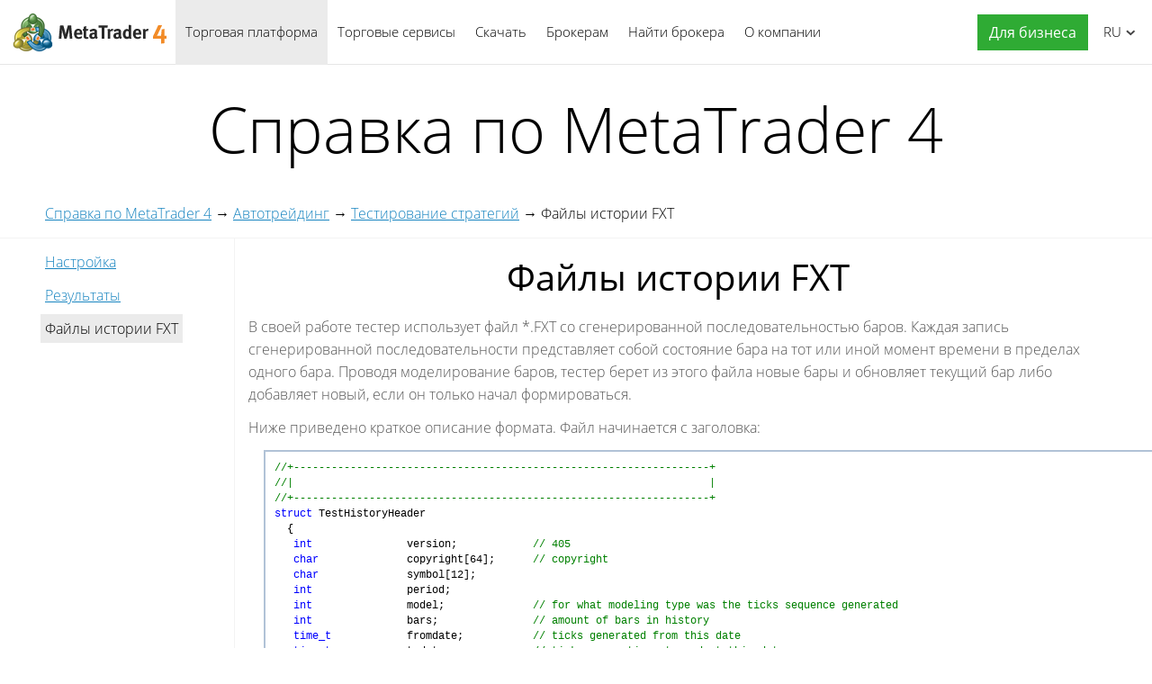

--- FILE ---
content_type: text/html; charset=utf-8
request_url: https://www.metatrader4.com/ru/trading-platform/help/autotrading/tester/tester_fxt
body_size: 7596
content:

<!DOCTYPE html>
<html lang="ru">
<head>
    <meta http-equiv="X-UA-Compatible" content="IE=edge">
    <meta http-equiv="Content-Type" content="text/html; charset=utf-8">
    <title>Файлы истории FXT - Тестирование стратегий - Автотрейдинг - Справка по MetaTrader 4</title>
    <meta name="description" content="В своей работе тестер использует файл *.FXT со сгенерированной последовательностью баров. Каждая запись сгенерированной последовательности... - Справка по MetaTrader 4">
    <meta property="og:url" content="https://www.metatrader4.com/ru/trading-platform/help/autotrading/tester/tester_fxt">
    <meta property="og:title" content="Файлы истории FXT - Тестирование стратегий - Автотрейдинг - Справка по MetaTrader 4">
    <meta property="og:description" content="В своей работе тестер использует файл *.FXT со сгенерированной последовательностью баров. Каждая запись сгенерированной последовательности...">
    <meta property="og:image" content="https://www.metatrader4.com/i/metatrader-4-logo-og.png">
    <meta property="og:type" content="article">
    <meta name="format-detection" content="telephone=no">
    <meta http-equiv="x-dns-prefetch-control" content="on" />
    <link rel="shortcut icon" href="/favicon.ico">
    
    <link rel="apple-touch-icon" href="/i/favicons/apple-touch-icon.png">
    <link rel="apple-touch-icon" href="/i/favicons/apple-touch-icon-precomposed.png">
    <link rel="apple-touch-icon" type="image/png" href="/i/favicons/apple-touch-icon-57x57.png" sizes="57x57">
    <link rel="apple-touch-icon" type="image/png" href="/i/favicons/apple-touch-icon-57x57-precomposed.png" sizes="57x57">
    <link rel="apple-touch-icon" type="image/png" href="/i/favicons/apple-touch-icon-60x60.png" sizes="60x60">
    <link rel="apple-touch-icon" type="image/png" href="/i/favicons/apple-touch-icon-60x60-precomposed.png" sizes="60x60">
    <link rel="apple-touch-icon" type="image/png" href="/i/favicons/apple-touch-icon-72x72.png" sizes="72x72">
    <link rel="apple-touch-icon" type="image/png" href="/i/favicons/apple-touch-icon-72x72-precomposed.png" sizes="72x72">
    <link rel="apple-touch-icon" type="image/png" href="/i/favicons/apple-touch-icon-76x76.png" sizes="76x76">
    <link rel="apple-touch-icon" type="image/png" href="/i/favicons/apple-touch-icon-76x76-precomposed.png" sizes="76x76">
    <link rel="apple-touch-icon" type="image/png" href="/i/favicons/apple-touch-icon-114x114.png" sizes="114x114" >
    <link rel="apple-touch-icon" type="image/png" href="/i/favicons/apple-touch-icon-114x114-precomposed.png" sizes="114x114" >
    <link rel="apple-touch-icon" type="image/png" href="/i/favicons/apple-touch-icon-120x120.png" sizes="120x120">
    <link rel="apple-touch-icon" type="image/png" href="/i/favicons/apple-touch-icon-120x120-precomposed.png" sizes="120x120">
    <link rel="apple-touch-icon" type="image/png" href="/i/favicons/apple-touch-icon-144x144.png" sizes="144x144">
    <link rel="apple-touch-icon" type="image/png" href="/i/favicons/apple-touch-icon-144x144-precomposed.png" sizes="144x144">
    <link rel="apple-touch-icon" type="image/png" href="/i/favicons/apple-touch-icon-152x152.png" sizes="152x152">
    <link rel="apple-touch-icon" type="image/png" href="/i/favicons/apple-touch-icon-152x152-precomposed.png" sizes="152x152">
    <link rel="apple-touch-icon" type="image/png" href="/i/favicons/apple-touch-icon-180x180.png" sizes="180x180">
    <link rel="apple-touch-icon" type="image/png" href="/i/favicons/apple-touch-icon-180x180-precomposed.png" sizes="180x180">
    
    <meta name="msapplication-config" content="none"/>
    <link href="/styles/all.dt137ac4a7675.css" type="text/css" rel="stylesheet" media="all">
    
    <!--[if lte IE 9]>
    <style type="text/css">
        html[lang="ja"] .header .menu>li>a{
            letter-spacing: -1.5px;
        }
    </style>
    <![endif]-->
    
    <link rel="canonical" href="https://www.metatrader4.com/ru/trading-platform/help/autotrading/tester/tester_fxt">
    <link rel="alternate" hreflang="en" href="https://www.metatrader4.com/en/trading-platform/help/autotrading/tester/tester_fxt">
    <link rel="alternate" hreflang="es" href="https://www.metatrader4.com/es/trading-platform/help/autotrading/tester/tester_fxt">
    <link rel="alternate" hreflang="fr" href="https://www.metatrader4.com/fr/trading-platform/help/autotrading/tester/tester_fxt">
    <link rel="alternate" hreflang="ja" href="https://www.metatrader4.com/ja/trading-platform/help/autotrading/tester/tester_fxt">
    <link rel="alternate" hreflang="pt" href="https://www.metatrader4.com/pt/trading-platform/help/autotrading/tester/tester_fxt">
    <link rel="alternate" hreflang="ru" href="https://www.metatrader4.com/ru/trading-platform/help/autotrading/tester/tester_fxt">
    <link rel="alternate" hreflang="zh" href="https://www.metatrader4.com/zh/trading-platform/help/autotrading/tester/tester_fxt">
    
    <script type="text/javascript">
        var mqGlobal = {};
        mqGlobal.AddOnLoad = function(callback) {if (!this._onload) this._onload = [];this._onload[this._onload.length] = callback;};
        mqGlobal.AddOnReady = function (callback) { if (!this._onready) this._onready = []; this._onready[this._onready.length] = callback; };
        //---
        var replaceMt4DownloadLink = "https://download.mql5.com/cdn/web/metaquotes.software.corp/mt4/MetaTrader4.pkg.zip?utm_source=www.metatrader4.com&amp;amp;utm_campaign=download.mt4.macos";
        var replaceMt4DownloadLinkUtmSource = "www.metatrader4.com";
        var replaceMt4DownloadLinkUtmCampaign = "download";
        //---
        
        (function(a,e,f,g,b,c,d){a[b]||(a.FintezaCoreObject=b,a[b]=a[b]||function(){(a[b].q=a[b].q||[]).push(arguments)},a[b].l=1*new Date,c=e.createElement(f),d=e.getElementsByTagName(f)[0],c.async=!0,c.defer=!0,c.src=g,d&&d.parentNode&&d.parentNode.insertBefore(c,d))})
          (window,document,"script","/fz/core.js","fz");
        fz("register","website",{id:"qnlhlnetfifwnnfroedbtvafkmshgcbepu",trackLinks:true});
        
    </script>
    
    <script src="/js/all.dt13811caec15.js" defer="defer" type="text/javascript"></script>
    
  

  


</head>

<body itemscope="itemscope" itemtype="https://schema.org/WebPage">


<div class="cover ">
    

    <div class="header ">
        <a href="/ru" class="logo"><img srcset="/i/metatrader-4-logo_2x.png 2x" src="/i/metatrader-4-logo.png" width="175" height="47" title="MetaTrader 4" alt="MetaTrader 4"></a>

        <ul class="menu" id="menu" itemscope itemtype="https://schema.org/SiteNavigationElement">
        <li class="menu__item menu__item_main">
            <a href="/ru/trading-platform" class='selected' itemprop="url">Торговая платформа</a>
            <ul class="menu__dropdown">
                <li><a href="/ru/trading-platform">MetaTrader 4</a></li>
                <li><a href="/ru/download" itemprop="url">Скачать</a></li>
                <li class="splitted"><a href="/ru/trading-platform/forex" itemprop="url">Форекс</a></li>
                <li><a href="/ru/trading-platform/orders" itemprop="url">Торговля и ордера</a></li>
                <li><a href="/ru/trading-platform/technical-analysis" itemprop="url">Технический анализ</a></li>
                <li><a href="/ru/trading-platform/alerts-news" itemprop="url">Алерты и Новости</a></li>
                <li><a href="/ru/trading-platform/vps" itemprop="url">Виртуальный хостинг (VPS)</a></li>
                <li><a href="/ru/trading-platform/web-trading" itemprop="url">Веб-трейдинг</a></li>

                <li class="menu__item menu__item_sub">
                    <a href="/ru/automated-trading" itemprop="url">Алготрейдинг</a>
                    <ul class="menu__dropdown menu__dropdown_sub">
                        <li><a href="/ru/automated-trading">Советники и индикаторы</a></li>
                        <li><a href="/ru/automated-trading/robots-indicators" itemprop="url">Где взять робота или индикатор</a></li>
                        <li><a href="/ru/automated-trading/mql4-ide" itemprop="url">Среда MQL4 IDE</a></li>
                        <li><a href="/ru/automated-trading/mql4-programming" itemprop="url">Программирование на языке MQL4</a></li>
                        <li><a href="/ru/automated-trading/metaeditor" itemprop="url">Редактор советников MetaEditor</a></li>
                        <li><a href="/ru/automated-trading/strategy-tester" itemprop="url">Тестер торговых стратегий</a></li>
                        <li class="splitted"><a href="https://www.mql4.com/ru" target="_blank">MQL4.community</a></li>
                    </ul>
                </li>

                <li class="menu__item menu__item_sub">
                    <a href="/ru/mobile-trading" itemprop="url">Мобильный трейдинг</a>
                    <ul class="menu__dropdown menu__dropdown_sub">
                        <li><a href="/ru/mobile-trading">Мобильные технологии MetaTrader 4</a></li>
                        <li class="splitted"><a href="/ru/mobile-trading/iphone-ipad" itemprop="url">MetaTrader 4 iPhone/iPad</a></li>
                        <li><a href="/ru/mobile-trading/android" itemprop="url">MetaTrader 4 Android OS</a></li>
                        <li class="splitted"><a href="/ru/download" itemprop="url">Скачать</a></li>
                    </ul>
                </li>

                <li class=""><a href="/ru/trading-platform/open-demo" itemprop="url">Открыть демо-счет</a></li>
                <li class="splitted"><a href="/ru/trading-platform/help" class='selected' itemprop="url">Справка по MetaTrader 4</a></li>
                <li><a href="/ru/releasenotes" itemprop="url">Последние обновления</a></li>
            </ul>
        </li><!--


        --><li class="menu__item menu__item_main">
            <a href="/ru/market" itemprop="url">Торговые сервисы</a>
            <ul class="menu__dropdown">
                <li class="menu__item menu__item_sub">
                    <a href="/ru/market" itemprop="url">Маркет</a>
                    <ul class="menu__dropdown menu__dropdown_sub">
                        <li><a href="/ru/market">MetaTrader Market</a></li>
                        <li><a href="/ru/market/robots-indicators" itemprop="url">Как покупать советников или индикаторы</a></li>
                    </ul>
                </li>

                <li class="menu__item menu__item_sub">
                    <a href="/ru/signals" itemprop="url">Сигналы</a>
                    <ul class="menu__dropdown menu__dropdown_sub">
                        <li><a href="/ru/signals">Форекс сигналы и копирование сделок</a></li>
                        <li><a href="/ru/signals/overview" itemprop="url">Подобрать сигнал</a></li>
                        <li><a href="/ru/signals/subscribe" itemprop="url">Как подписаться на сигнал</a></li>
                        <li><a href="/ru/signals/providers" itemprop="url">Как стать поставщиком</a></li>
                    </ul>
                </li>
            </ul>
        </li><!--

        --><li class="menu__item menu__item_main menu__item menu__item_singled">
               <a href="/ru/download" itemprop="url">Скачать</a>
           </li><!--

        --><li class="menu__item menu__item_main">
            <a href="/ru/brokers" itemprop="url">Брокерам</a>
            <ul  class="menu__dropdown menu__dropdown_right">
                <li><a href="/ru/brokers">MetaTrader 4 для брокеров</a></li>
                <li><a href="/ru/brokers/api" itemprop="url">MetaTrader 4 API</a></li>
                <li><a href="/ru/brokers/integration-plugins-feeds" itemprop="url">Интеграция, плагины и фиды</a></li>
            </ul>
        </li><!--


        --><li class="menu__item menu__item_main menu__item menu__item_singled">
               <a href="/ru/find-broker" itemprop="url" id="menu-item-find-broker">Найти брокера</a>
           </li><!--

        --><li class="menu__item menu__item_main">
            <a href="/ru/company" itemprop="url">О компании</a>
            <ul class="menu__dropdown menu__dropdown_right">
                <li><a href="/ru/company">MetaQuotes Ltd</a></li>
                <li><a href="/ru/company/contacts" itemprop="url">Контакты</a></li>
                <li><a href="https://www.metaquotes.net/ru/legal" target="_blank">Правовая информация</a></li>
            </ul>
        </li>


        <li class="menu__item menu__item_main menu__item_right menu__item_no-borders menu__item_singled">
            <a href="javascript:void(0)" id="chatBotBtn" class="chatbot-button" role="button" data-fz-event="Site Broker Form Header Request"><span class="button__get-trial">Для бизнеса</span></a><script type ="text/javascript">mqGlobal.AddOnReady(function () {chatBot.init('chatBotBtn');});</script>
            
        </li>

        </ul>

        <div class="sidebarToggleButton" id="sidebarToggleButton" onclick="Sidebar.Toggle();"><div></div></div>

        <ul class="langmenu" id="langmenu" onmousedown="LangMenu.Show(event);">
        <li><a href='/en/trading-platform/help/autotrading/tester/tester_fxt'>English <abbr>EN</abbr></a></li><li><a href='/es/trading-platform/help/autotrading/tester/tester_fxt'>Español <abbr>ES</abbr></a></li><li><a href='/fr/trading-platform/help/autotrading/tester/tester_fxt'>Français <abbr>FR</abbr></a></li><li><a href='/ja/trading-platform/help/autotrading/tester/tester_fxt'>日本語 <abbr>JA</abbr></a></li><li><a href='/pt/trading-platform/help/autotrading/tester/tester_fxt'>Português <abbr>PT</abbr></a></li><li class='selected'><a href='/ru/trading-platform/help/autotrading/tester/tester_fxt'>Русский <abbr>RU</abbr></a></li><li><a href='/zh/trading-platform/help/autotrading/tester/tester_fxt'>中文 <abbr>ZH</abbr></a></li>
        </ul>
    </div>

    

    



<div class="line top"></div>

<div class="helpContainer container">

    <div class="topTitle">Справка по MetaTrader&nbsp;4</div>

    <div class="helpBreadCrumbs">
        
  <span><a href="/ru/trading-platform/help" class='boldenPath'>Справка по MetaTrader 4</a></span> &rarr; 
  <span><a href="/ru/trading-platform/help/beginning/autotrading" class='boldenPath'>Автотрейдинг</a></span> &rarr; 
  <span><a href="/ru/trading-platform/help/autotrading/tester" class='boldenPath'>Тестирование стратегий</a></span> &rarr; 
  <span><span class="boldenPath">Файлы истории FXT</span></span>

<script type="application/ld+json">
{"@context": "https://schema.org", "@type": "BreadcrumbList", "itemListElement": 
[
 {"@type": "ListItem", "position": 1, "item": {"@id": "/ru/trading-platform/help", "name": "Справка по MetaTrader 4"}},
 {"@type": "ListItem", "position": 2, "item": {"@id": "/ru/trading-platform/help/beginning/autotrading", "name": "Автотрейдинг"}},
 {"@type": "ListItem", "position": 3, "item": {"@id": "/ru/trading-platform/help/autotrading/tester", "name": "Тестирование стратегий"}},
 {"@type": "ListItem", "position": 4, "item": {"@id": "/ru/trading-platform/help/autotrading/tester/tester_fxt", "name": "Файлы истории FXT"}}
]}
</script>

    </div>

    <div class="helpMenu">
        
<ul class="docsMenu">
  <li><a href="/ru/trading-platform/help/autotrading/tester/tester_parameters">Настройка</a></li>
  <li><a href="/ru/trading-platform/help/autotrading/tester/tester_results">Результаты</a></li>
  <li><span class="boldenPath">Файлы истории FXT</span></li>
</ul>

        <div style="clear: both"></div>
    </div>

    <div class="helpContent" >

        <div>
            <div id="help">
<H1>Файлы истории FXT</H1>
<p class="p_txt"><span class="f_txt">В своей работе тестер использует файл *.FXT со сгенерированной последовательностью баров. Каждая запись сгенерированной последовательности представляет собой состояние бара на тот или иной момент времени в пределах одного бара. Проводя моделирование баров, тестер берет из этого файла новые бары и обновляет текущий бар либо добавляет новый, если он только начал формироваться.</span></p>
<p class="p_txt"><span class="f_txt">Ниже приведено краткое описание формата. Файл начинается с заголовка:</span></p>
<div style="text-align: justify; text-indent: 0; padding: 0 0 0 0; margin: 12px 17px 0 17px;"><table class="table" cellpadding="5" border="1">
<tr class="table">
<td class="table"><p class="p_CodeExample" style="page-break-inside: avoid;"><span class="f_CodeExample" style="color: #008000;">//+------------------------------------------------------------------+</span>
<br><span class="f_CodeExample" style="color: #008000;">//|&nbsp;&nbsp;&nbsp;&nbsp;&nbsp;&nbsp;&nbsp;&nbsp;&nbsp;&nbsp;&nbsp;&nbsp;&nbsp;&nbsp;&nbsp;&nbsp;&nbsp;&nbsp;&nbsp;&nbsp;&nbsp;&nbsp;&nbsp;&nbsp;&nbsp;&nbsp;&nbsp;&nbsp;&nbsp;&nbsp;&nbsp;&nbsp;&nbsp;&nbsp;&nbsp;&nbsp;&nbsp;&nbsp;&nbsp;&nbsp;&nbsp;&nbsp;&nbsp;&nbsp;&nbsp;&nbsp;&nbsp;&nbsp;&nbsp;&nbsp;&nbsp;&nbsp;&nbsp;&nbsp;&nbsp;&nbsp;&nbsp;&nbsp;&nbsp;&nbsp;&nbsp;&nbsp;&nbsp;&nbsp;&nbsp;&nbsp;|</span>
<br><span class="f_CodeExample" style="color: #008000;">//+------------------------------------------------------------------+</span>
<br><span class="f_CodeExample" style="color: #0000ff;">struct</span><span class="f_CodeExample" style="color: #ffffff;">&nbsp;</span><span class="f_CodeExample">TestHistoryHeader</span>
<br><span class="f_CodeExample" style="color: #ffffff;">&nbsp;&nbsp;</span><span class="f_CodeExample">{</span>
<br><span class="f_CodeExample" style="color: #ffffff;">&nbsp;&nbsp;&nbsp;</span><span class="f_CodeExample" style="color: #0000ff;">int</span><span class="f_CodeExample" style="color: #ffffff;">&nbsp;&nbsp;&nbsp;&nbsp;&nbsp;&nbsp;&nbsp;&nbsp;&nbsp;&nbsp;&nbsp;&nbsp;&nbsp;&nbsp;&nbsp;</span><span class="f_CodeExample">version;</span><span class="f_CodeExample" style="color: #ffffff;">&nbsp;&nbsp;&nbsp;&nbsp;&nbsp;&nbsp;&nbsp;&nbsp;&nbsp;&nbsp;&nbsp;&nbsp;</span><span class="f_CodeExample" style="color: #008000;">//&nbsp;405</span>
<br><span class="f_CodeExample" style="color: #ffffff;">&nbsp;&nbsp;&nbsp;</span><span class="f_CodeExample" style="color: #0000ff;">char</span><span class="f_CodeExample" style="color: #ffffff;">&nbsp;&nbsp;&nbsp;&nbsp;&nbsp;&nbsp;&nbsp;&nbsp;&nbsp;&nbsp;&nbsp;&nbsp;&nbsp;&nbsp;</span><span class="f_CodeExample">copyright[64];</span><span class="f_CodeExample" style="color: #ffffff;">&nbsp;&nbsp;&nbsp;&nbsp;&nbsp;&nbsp;</span><span class="f_CodeExample" style="color: #008000;">//&nbsp;copyright</span>
<br><span class="f_CodeExample" style="color: #ffffff;">&nbsp;&nbsp;&nbsp;</span><span class="f_CodeExample" style="color: #0000ff;">char</span><span class="f_CodeExample" style="color: #ffffff;">&nbsp;&nbsp;&nbsp;&nbsp;&nbsp;&nbsp;&nbsp;&nbsp;&nbsp;&nbsp;&nbsp;&nbsp;&nbsp;&nbsp;</span><span class="f_CodeExample">symbol[12];</span>
<br><span class="f_CodeExample" style="color: #ffffff;">&nbsp;&nbsp;&nbsp;</span><span class="f_CodeExample" style="color: #0000ff;">int</span><span class="f_CodeExample" style="color: #ffffff;">&nbsp;&nbsp;&nbsp;&nbsp;&nbsp;&nbsp;&nbsp;&nbsp;&nbsp;&nbsp;&nbsp;&nbsp;&nbsp;&nbsp;&nbsp;</span><span class="f_CodeExample">period;</span>
<br><span class="f_CodeExample" style="color: #ffffff;">&nbsp;&nbsp;&nbsp;</span><span class="f_CodeExample" style="color: #0000ff;">int</span><span class="f_CodeExample" style="color: #ffffff;">&nbsp;&nbsp;&nbsp;&nbsp;&nbsp;&nbsp;&nbsp;&nbsp;&nbsp;&nbsp;&nbsp;&nbsp;&nbsp;&nbsp;&nbsp;</span><span class="f_CodeExample">model;</span><span class="f_CodeExample" style="color: #ffffff;">&nbsp;&nbsp;&nbsp;&nbsp;&nbsp;&nbsp;&nbsp;&nbsp;&nbsp;&nbsp;&nbsp;&nbsp;&nbsp;&nbsp;</span><span class="f_CodeExample" style="color: #008000;">//&nbsp;for&nbsp;what&nbsp;modeling&nbsp;type&nbsp;was&nbsp;the&nbsp;ticks&nbsp;sequence&nbsp;generated</span>
<br><span class="f_CodeExample" style="color: #ffffff;">&nbsp;&nbsp;&nbsp;</span><span class="f_CodeExample" style="color: #0000ff;">int</span><span class="f_CodeExample" style="color: #ffffff;">&nbsp;&nbsp;&nbsp;&nbsp;&nbsp;&nbsp;&nbsp;&nbsp;&nbsp;&nbsp;&nbsp;&nbsp;&nbsp;&nbsp;&nbsp;</span><span class="f_CodeExample">bars;</span><span class="f_CodeExample" style="color: #ffffff;">&nbsp;&nbsp;&nbsp;&nbsp;&nbsp;&nbsp;&nbsp;&nbsp;&nbsp;&nbsp;&nbsp;&nbsp;&nbsp;&nbsp;&nbsp;</span><span class="f_CodeExample" style="color: #008000;">//&nbsp;amount&nbsp;of&nbsp;bars&nbsp;in&nbsp;history</span>
<br><span class="f_CodeExample" style="color: #ffffff;">&nbsp;&nbsp;&nbsp;</span><span class="f_CodeExample" style="color: #0000ff;">time_t</span><span class="f_CodeExample" style="color: #ffffff;">&nbsp;&nbsp;&nbsp;&nbsp;&nbsp;&nbsp;&nbsp;&nbsp;&nbsp;&nbsp;&nbsp;&nbsp;</span><span class="f_CodeExample">fromdate;</span><span class="f_CodeExample" style="color: #ffffff;">&nbsp;&nbsp;&nbsp;&nbsp;&nbsp;&nbsp;&nbsp;&nbsp;&nbsp;&nbsp;&nbsp;</span><span class="f_CodeExample" style="color: #008000;">//&nbsp;ticks&nbsp;generated&nbsp;from&nbsp;this&nbsp;date</span>
<br><span class="f_CodeExample" style="color: #ffffff;">&nbsp;&nbsp;&nbsp;</span><span class="f_CodeExample" style="color: #0000ff;">time_t</span><span class="f_CodeExample" style="color: #ffffff;">&nbsp;&nbsp;&nbsp;&nbsp;&nbsp;&nbsp;&nbsp;&nbsp;&nbsp;&nbsp;&nbsp;&nbsp;</span><span class="f_CodeExample">todate;</span><span class="f_CodeExample" style="color: #ffffff;">&nbsp;&nbsp;&nbsp;&nbsp;&nbsp;&nbsp;&nbsp;&nbsp;&nbsp;&nbsp;&nbsp;&nbsp;&nbsp;</span><span class="f_CodeExample" style="color: #008000;">//&nbsp;ticks&nbsp;generating&nbsp;stopped&nbsp;at&nbsp;this&nbsp;date</span>
<br><span class="f_CodeExample" style="color: #ffffff;">&nbsp;&nbsp;&nbsp;</span><span class="f_CodeExample" style="color: #0000ff;">double</span><span class="f_CodeExample" style="color: #ffffff;">&nbsp;&nbsp;&nbsp;&nbsp;&nbsp;&nbsp;&nbsp;&nbsp;&nbsp;&nbsp;&nbsp;&nbsp;</span><span class="f_CodeExample">modelquality;</span><span class="f_CodeExample" style="color: #ffffff;">&nbsp;&nbsp;&nbsp;&nbsp;&nbsp;&nbsp;&nbsp;</span><span class="f_CodeExample" style="color: #008000;">//&nbsp;modeling&nbsp;quality</span>
<br><span class="f_CodeExample" style="color: #ffffff;">&nbsp;&nbsp;&nbsp;</span><span class="f_CodeExample" style="color: #008000;">//----&nbsp;general&nbsp;parameters</span>
<br><span class="f_CodeExample" style="color: #ffffff;">&nbsp;&nbsp;&nbsp;</span><span class="f_CodeExample" style="color: #0000ff;">char</span><span class="f_CodeExample" style="color: #ffffff;">&nbsp;&nbsp;&nbsp;&nbsp;&nbsp;&nbsp;&nbsp;&nbsp;&nbsp;&nbsp;&nbsp;&nbsp;&nbsp;&nbsp;</span><span class="f_CodeExample">currency[12];</span><span class="f_CodeExample" style="color: #ffffff;">&nbsp;&nbsp;&nbsp;&nbsp;&nbsp;&nbsp;&nbsp;</span><span class="f_CodeExample" style="color: #008000;">//&nbsp;currency&nbsp;base</span>
<br><span class="f_CodeExample" style="color: #ffffff;">&nbsp;&nbsp;&nbsp;</span><span class="f_CodeExample" style="color: #0000ff;">int</span><span class="f_CodeExample" style="color: #ffffff;">&nbsp;&nbsp;&nbsp;&nbsp;&nbsp;&nbsp;&nbsp;&nbsp;&nbsp;&nbsp;&nbsp;&nbsp;&nbsp;&nbsp;&nbsp;</span><span class="f_CodeExample">spread;</span>
<br><span class="f_CodeExample" style="color: #ffffff;">&nbsp;&nbsp;&nbsp;</span><span class="f_CodeExample" style="color: #0000ff;">int</span><span class="f_CodeExample" style="color: #ffffff;">&nbsp;&nbsp;&nbsp;&nbsp;&nbsp;&nbsp;&nbsp;&nbsp;&nbsp;&nbsp;&nbsp;&nbsp;&nbsp;&nbsp;&nbsp;</span><span class="f_CodeExample">digits;</span>
<br><span class="f_CodeExample" style="color: #ffffff;">&nbsp;&nbsp;&nbsp;</span><span class="f_CodeExample" style="color: #0000ff;">double</span><span class="f_CodeExample" style="color: #ffffff;">&nbsp;&nbsp;&nbsp;&nbsp;&nbsp;&nbsp;&nbsp;&nbsp;&nbsp;&nbsp;&nbsp;&nbsp;</span><span class="f_CodeExample">point;</span>
<br><span class="f_CodeExample" style="color: #ffffff;">&nbsp;&nbsp;&nbsp;</span><span class="f_CodeExample" style="color: #0000ff;">int</span><span class="f_CodeExample" style="color: #ffffff;">&nbsp;&nbsp;&nbsp;&nbsp;&nbsp;&nbsp;&nbsp;&nbsp;&nbsp;&nbsp;&nbsp;&nbsp;&nbsp;&nbsp;&nbsp;</span><span class="f_CodeExample">lot_min;</span><span class="f_CodeExample" style="color: #ffffff;">&nbsp;&nbsp;&nbsp;&nbsp;&nbsp;&nbsp;&nbsp;&nbsp;&nbsp;&nbsp;&nbsp;&nbsp;</span><span class="f_CodeExample" style="color: #008000;">//&nbsp;minimum&nbsp;lot&nbsp;size</span>
<br><span class="f_CodeExample" style="color: #ffffff;">&nbsp;&nbsp;&nbsp;</span><span class="f_CodeExample" style="color: #0000ff;">int</span><span class="f_CodeExample" style="color: #ffffff;">&nbsp;&nbsp;&nbsp;&nbsp;&nbsp;&nbsp;&nbsp;&nbsp;&nbsp;&nbsp;&nbsp;&nbsp;&nbsp;&nbsp;&nbsp;</span><span class="f_CodeExample">lot_max;</span><span class="f_CodeExample" style="color: #ffffff;">&nbsp;&nbsp;&nbsp;&nbsp;&nbsp;&nbsp;&nbsp;&nbsp;&nbsp;&nbsp;&nbsp;&nbsp;</span><span class="f_CodeExample" style="color: #008000;">//&nbsp;maximum&nbsp;lot&nbsp;size</span>
<br><span class="f_CodeExample" style="color: #ffffff;">&nbsp;&nbsp;&nbsp;</span><span class="f_CodeExample" style="color: #0000ff;">int</span><span class="f_CodeExample" style="color: #ffffff;">&nbsp;&nbsp;&nbsp;&nbsp;&nbsp;&nbsp;&nbsp;&nbsp;&nbsp;&nbsp;&nbsp;&nbsp;&nbsp;&nbsp;&nbsp;</span><span class="f_CodeExample">lot_step;</span>
<br><span class="f_CodeExample" style="color: #ffffff;">&nbsp;&nbsp;&nbsp;</span><span class="f_CodeExample" style="color: #0000ff;">int</span><span class="f_CodeExample" style="color: #ffffff;">&nbsp;&nbsp;&nbsp;&nbsp;&nbsp;&nbsp;&nbsp;&nbsp;&nbsp;&nbsp;&nbsp;&nbsp;&nbsp;&nbsp;&nbsp;</span><span class="f_CodeExample">stops_level;</span><span class="f_CodeExample" style="color: #ffffff;">&nbsp;&nbsp;&nbsp;&nbsp;&nbsp;&nbsp;&nbsp;&nbsp;</span><span class="f_CodeExample" style="color: #008000;">//&nbsp;stops&nbsp;level&nbsp;value</span>
<br><span class="f_CodeExample" style="color: #ffffff;">&nbsp;&nbsp;&nbsp;</span><span class="f_CodeExample" style="color: #0000ff;">int</span><span class="f_CodeExample" style="color: #ffffff;">&nbsp;&nbsp;&nbsp;&nbsp;&nbsp;&nbsp;&nbsp;&nbsp;&nbsp;&nbsp;&nbsp;&nbsp;&nbsp;&nbsp;&nbsp;</span><span class="f_CodeExample">gtc_pendings;</span><span class="f_CodeExample" style="color: #ffffff;">&nbsp;&nbsp;&nbsp;&nbsp;&nbsp;&nbsp;&nbsp;</span><span class="f_CodeExample" style="color: #008000;">//&nbsp;instruction&nbsp;to&nbsp;close&nbsp;pending&nbsp;orders&nbsp;at&nbsp;the&nbsp;end&nbsp;of&nbsp;day</span>
<br><span class="f_CodeExample" style="color: #ffffff;">&nbsp;&nbsp;&nbsp;</span><span class="f_CodeExample" style="color: #008000;">//----&nbsp;profit&nbsp;calculation&nbsp;parameters</span>
<br><span class="f_CodeExample" style="color: #ffffff;">&nbsp;&nbsp;&nbsp;</span><span class="f_CodeExample" style="color: #0000ff;">double</span><span class="f_CodeExample" style="color: #ffffff;">&nbsp;&nbsp;&nbsp;&nbsp;&nbsp;&nbsp;&nbsp;&nbsp;&nbsp;&nbsp;&nbsp;&nbsp;</span><span class="f_CodeExample">contract_size;</span><span class="f_CodeExample" style="color: #ffffff;">&nbsp;&nbsp;&nbsp;&nbsp;&nbsp;&nbsp;</span><span class="f_CodeExample" style="color: #008000;">//&nbsp;contract&nbsp;size</span>
<br><span class="f_CodeExample" style="color: #ffffff;">&nbsp;&nbsp;&nbsp;</span><span class="f_CodeExample" style="color: #0000ff;">double</span><span class="f_CodeExample" style="color: #ffffff;">&nbsp;&nbsp;&nbsp;&nbsp;&nbsp;&nbsp;&nbsp;&nbsp;&nbsp;&nbsp;&nbsp;&nbsp;</span><span class="f_CodeExample">tick_value;</span><span class="f_CodeExample" style="color: #ffffff;">&nbsp;&nbsp;&nbsp;&nbsp;&nbsp;&nbsp;&nbsp;&nbsp;&nbsp;</span><span class="f_CodeExample" style="color: #008000;">//&nbsp;value&nbsp;of&nbsp;one&nbsp;tick</span>
<br><span class="f_CodeExample" style="color: #ffffff;">&nbsp;&nbsp;&nbsp;</span><span class="f_CodeExample" style="color: #0000ff;">double</span><span class="f_CodeExample" style="color: #ffffff;">&nbsp;&nbsp;&nbsp;&nbsp;&nbsp;&nbsp;&nbsp;&nbsp;&nbsp;&nbsp;&nbsp;&nbsp;</span><span class="f_CodeExample">tick_size;</span><span class="f_CodeExample" style="color: #ffffff;">&nbsp;&nbsp;&nbsp;&nbsp;&nbsp;&nbsp;&nbsp;&nbsp;&nbsp;&nbsp;</span><span class="f_CodeExample" style="color: #008000;">//&nbsp;size&nbsp;of&nbsp;one&nbsp;tick</span>
<br><span class="f_CodeExample" style="color: #ffffff;">&nbsp;&nbsp;&nbsp;</span><span class="f_CodeExample" style="color: #0000ff;">int</span><span class="f_CodeExample" style="color: #ffffff;">&nbsp;&nbsp;&nbsp;&nbsp;&nbsp;&nbsp;&nbsp;&nbsp;&nbsp;&nbsp;&nbsp;&nbsp;&nbsp;&nbsp;&nbsp;</span><span class="f_CodeExample">profit_mode;</span><span class="f_CodeExample" style="color: #ffffff;">&nbsp;&nbsp;&nbsp;&nbsp;&nbsp;&nbsp;&nbsp;&nbsp;</span><span class="f_CodeExample" style="color: #008000;">//&nbsp;profit&nbsp;calculation&nbsp;mode&nbsp;&nbsp;&nbsp;&nbsp;&nbsp;&nbsp;&nbsp;&nbsp;</span>
<br><span class="f_CodeExample" style="color: #ffffff;">&nbsp;&nbsp;&nbsp;</span><span class="f_CodeExample" style="color: #008000;">//----&nbsp;swap&nbsp;calculation</span>
<br><span class="f_CodeExample" style="color: #ffffff;">&nbsp;&nbsp;&nbsp;</span><span class="f_CodeExample" style="color: #0000ff;">int</span><span class="f_CodeExample" style="color: #ffffff;">&nbsp;&nbsp;&nbsp;&nbsp;&nbsp;&nbsp;&nbsp;&nbsp;&nbsp;&nbsp;&nbsp;&nbsp;&nbsp;&nbsp;&nbsp;</span><span class="f_CodeExample">swap_enable;</span><span class="f_CodeExample" style="color: #ffffff;">&nbsp;&nbsp;&nbsp;&nbsp;&nbsp;&nbsp;&nbsp;&nbsp;</span><span class="f_CodeExample" style="color: #008000;">//&nbsp;enable&nbsp;swap</span>
<br><span class="f_CodeExample" style="color: #ffffff;">&nbsp;&nbsp;&nbsp;</span><span class="f_CodeExample" style="color: #0000ff;">int</span><span class="f_CodeExample" style="color: #ffffff;">&nbsp;&nbsp;&nbsp;&nbsp;&nbsp;&nbsp;&nbsp;&nbsp;&nbsp;&nbsp;&nbsp;&nbsp;&nbsp;&nbsp;&nbsp;</span><span class="f_CodeExample">swap_type;</span><span class="f_CodeExample" style="color: #ffffff;">&nbsp;&nbsp;&nbsp;&nbsp;&nbsp;&nbsp;&nbsp;&nbsp;&nbsp;&nbsp;</span><span class="f_CodeExample" style="color: #008000;">//&nbsp;type&nbsp;of&nbsp;swap&nbsp;&nbsp;&nbsp;&nbsp;&nbsp;&nbsp;&nbsp;&nbsp;&nbsp;&nbsp;&nbsp;&nbsp;&nbsp;&nbsp;&nbsp;&nbsp;&nbsp;&nbsp;&nbsp;{&nbsp;SWAP_BY_POINTS,&nbsp;SWAP_BY_DOLLARS,&nbsp;SWAP_BY_INTEREST&nbsp;}</span>
<br><span class="f_CodeExample" style="color: #ffffff;">&nbsp;&nbsp;&nbsp;</span><span class="f_CodeExample" style="color: #0000ff;">double</span><span class="f_CodeExample" style="color: #ffffff;">&nbsp;&nbsp;&nbsp;&nbsp;&nbsp;&nbsp;&nbsp;&nbsp;&nbsp;&nbsp;&nbsp;&nbsp;</span><span class="f_CodeExample">swap_long;</span>
<br><span class="f_CodeExample" style="color: #ffffff;">&nbsp;&nbsp;&nbsp;</span><span class="f_CodeExample" style="color: #0000ff;">double</span><span class="f_CodeExample" style="color: #ffffff;">&nbsp;&nbsp;&nbsp;&nbsp;&nbsp;&nbsp;&nbsp;&nbsp;&nbsp;&nbsp;&nbsp;&nbsp;</span><span class="f_CodeExample">swap_short;</span><span class="f_CodeExample" style="color: #ffffff;">&nbsp;&nbsp;&nbsp;&nbsp;&nbsp;&nbsp;&nbsp;&nbsp;&nbsp;</span><span class="f_CodeExample" style="color: #008000;">//&nbsp;swap&nbsp;overnight&nbsp;value</span>
<br><span class="f_CodeExample" style="color: #ffffff;">&nbsp;&nbsp;&nbsp;</span><span class="f_CodeExample" style="color: #0000ff;">int</span><span class="f_CodeExample" style="color: #ffffff;">&nbsp;&nbsp;&nbsp;&nbsp;&nbsp;&nbsp;&nbsp;&nbsp;&nbsp;&nbsp;&nbsp;&nbsp;&nbsp;&nbsp;&nbsp;</span><span class="f_CodeExample">swap_rollover3days;</span><span class="f_CodeExample" style="color: #ffffff;">&nbsp;</span><span class="f_CodeExample" style="color: #008000;">//&nbsp;three-days&nbsp;swap&nbsp;rollover</span>
<br><span class="f_CodeExample" style="color: #ffffff;">&nbsp;&nbsp;&nbsp;</span><span class="f_CodeExample" style="color: #008000;">//----&nbsp;margin&nbsp;calculation</span>
<br><span class="f_CodeExample" style="color: #ffffff;">&nbsp;&nbsp;&nbsp;</span><span class="f_CodeExample" style="color: #0000ff;">int</span><span class="f_CodeExample" style="color: #ffffff;">&nbsp;&nbsp;&nbsp;&nbsp;&nbsp;&nbsp;&nbsp;&nbsp;&nbsp;&nbsp;&nbsp;&nbsp;&nbsp;&nbsp;&nbsp;</span><span class="f_CodeExample">leverage;</span><span class="f_CodeExample" style="color: #ffffff;">&nbsp;&nbsp;&nbsp;&nbsp;&nbsp;&nbsp;&nbsp;&nbsp;&nbsp;&nbsp;&nbsp;</span><span class="f_CodeExample" style="color: #008000;">//&nbsp;leverage</span>
<br><span class="f_CodeExample" style="color: #ffffff;">&nbsp;&nbsp;&nbsp;</span><span class="f_CodeExample" style="color: #0000ff;">int</span><span class="f_CodeExample" style="color: #ffffff;">&nbsp;&nbsp;&nbsp;&nbsp;&nbsp;&nbsp;&nbsp;&nbsp;&nbsp;&nbsp;&nbsp;&nbsp;&nbsp;&nbsp;&nbsp;</span><span class="f_CodeExample">free_margin_mode;</span><span class="f_CodeExample" style="color: #ffffff;">&nbsp;&nbsp;&nbsp;</span><span class="f_CodeExample" style="color: #008000;">//&nbsp;free&nbsp;margin&nbsp;calculation&nbsp;mode&nbsp;&nbsp;&nbsp;{&nbsp;MARGIN_DONT_USE,&nbsp;MARGIN_USE_ALL,&nbsp;MARGIN_USE_PROFIT,&nbsp;MARGIN_USE_LOSS&nbsp;}</span>
<br><span class="f_CodeExample" style="color: #ffffff;">&nbsp;&nbsp;&nbsp;</span><span class="f_CodeExample" style="color: #0000ff;">int</span><span class="f_CodeExample" style="color: #ffffff;">&nbsp;&nbsp;&nbsp;&nbsp;&nbsp;&nbsp;&nbsp;&nbsp;&nbsp;&nbsp;&nbsp;&nbsp;&nbsp;&nbsp;&nbsp;</span><span class="f_CodeExample">margin_mode;</span><span class="f_CodeExample" style="color: #ffffff;">&nbsp;&nbsp;&nbsp;&nbsp;&nbsp;&nbsp;&nbsp;&nbsp;</span><span class="f_CodeExample" style="color: #008000;">//&nbsp;margin&nbsp;calculation&nbsp;mode&nbsp;&nbsp;&nbsp;&nbsp;&nbsp;&nbsp;&nbsp;&nbsp;</span>
<br><span class="f_CodeExample" style="color: #ffffff;">&nbsp;&nbsp;&nbsp;</span><span class="f_CodeExample" style="color: #0000ff;">int</span><span class="f_CodeExample" style="color: #ffffff;">&nbsp;&nbsp;&nbsp;&nbsp;&nbsp;&nbsp;&nbsp;&nbsp;&nbsp;&nbsp;&nbsp;&nbsp;&nbsp;&nbsp;&nbsp;</span><span class="f_CodeExample">margin_stopout;</span><span class="f_CodeExample" style="color: #ffffff;">&nbsp;&nbsp;&nbsp;&nbsp;&nbsp;</span><span class="f_CodeExample" style="color: #008000;">//&nbsp;margin&nbsp;stopout&nbsp;level</span>
<br><span class="f_CodeExample" style="color: #ffffff;">&nbsp;&nbsp;&nbsp;</span><span class="f_CodeExample" style="color: #0000ff;">int</span><span class="f_CodeExample" style="color: #ffffff;">&nbsp;&nbsp;&nbsp;&nbsp;&nbsp;&nbsp;&nbsp;&nbsp;&nbsp;&nbsp;&nbsp;&nbsp;&nbsp;&nbsp;&nbsp;</span><span class="f_CodeExample">margin_stopout_mode;</span><span class="f_CodeExample" style="color: #008000;">//&nbsp;stop&nbsp;out&nbsp;check&nbsp;mode&nbsp;&nbsp;&nbsp;&nbsp;&nbsp;&nbsp;&nbsp;&nbsp;&nbsp;&nbsp;&nbsp;&nbsp;{&nbsp;MARGIN_TYPE_PERCENT,&nbsp;MARGIN_TYPE_CURRENCY&nbsp;}</span>
<br><span class="f_CodeExample" style="color: #ffffff;">&nbsp;&nbsp;&nbsp;</span><span class="f_CodeExample" style="color: #0000ff;">double</span><span class="f_CodeExample" style="color: #ffffff;">&nbsp;&nbsp;&nbsp;&nbsp;&nbsp;&nbsp;&nbsp;&nbsp;&nbsp;&nbsp;&nbsp;&nbsp;</span><span class="f_CodeExample">margin_initial;</span><span class="f_CodeExample" style="color: #ffffff;">&nbsp;&nbsp;&nbsp;&nbsp;&nbsp;</span><span class="f_CodeExample" style="color: #008000;">//&nbsp;margin&nbsp;requirements</span>
<br><span class="f_CodeExample" style="color: #ffffff;">&nbsp;&nbsp;&nbsp;</span><span class="f_CodeExample" style="color: #0000ff;">double</span><span class="f_CodeExample" style="color: #ffffff;">&nbsp;&nbsp;&nbsp;&nbsp;&nbsp;&nbsp;&nbsp;&nbsp;&nbsp;&nbsp;&nbsp;&nbsp;</span><span class="f_CodeExample">margin_maintenance;</span><span class="f_CodeExample" style="color: #ffffff;">&nbsp;</span><span class="f_CodeExample" style="color: #008000;">//&nbsp;margin&nbsp;maintenance&nbsp;requirements</span>
<br><span class="f_CodeExample" style="color: #ffffff;">&nbsp;&nbsp;&nbsp;</span><span class="f_CodeExample" style="color: #0000ff;">double</span><span class="f_CodeExample" style="color: #ffffff;">&nbsp;&nbsp;&nbsp;&nbsp;&nbsp;&nbsp;&nbsp;&nbsp;&nbsp;&nbsp;&nbsp;&nbsp;</span><span class="f_CodeExample">margin_hedged;</span><span class="f_CodeExample" style="color: #ffffff;">&nbsp;&nbsp;&nbsp;&nbsp;&nbsp;&nbsp;</span><span class="f_CodeExample" style="color: #008000;">//&nbsp;margin&nbsp;requirements&nbsp;for&nbsp;hedged&nbsp;positions</span>
<br><span class="f_CodeExample" style="color: #ffffff;">&nbsp;&nbsp;&nbsp;</span><span class="f_CodeExample" style="color: #0000ff;">double</span><span class="f_CodeExample" style="color: #ffffff;">&nbsp;&nbsp;&nbsp;&nbsp;&nbsp;&nbsp;&nbsp;&nbsp;&nbsp;&nbsp;&nbsp;&nbsp;</span><span class="f_CodeExample">margin_divider;</span><span class="f_CodeExample" style="color: #ffffff;">&nbsp;&nbsp;&nbsp;&nbsp;&nbsp;</span><span class="f_CodeExample" style="color: #008000;">//&nbsp;margin&nbsp;divider</span>
<br><span class="f_CodeExample" style="color: #ffffff;">&nbsp;&nbsp;&nbsp;</span><span class="f_CodeExample" style="color: #0000ff;">char</span><span class="f_CodeExample" style="color: #ffffff;">&nbsp;&nbsp;&nbsp;&nbsp;&nbsp;&nbsp;&nbsp;&nbsp;&nbsp;&nbsp;&nbsp;&nbsp;&nbsp;&nbsp;</span><span class="f_CodeExample">margin_currency[12];</span><span class="f_CodeExample" style="color: #008000;">//&nbsp;margin&nbsp;currency</span>
<br><span class="f_CodeExample" style="color: #ffffff;">&nbsp;&nbsp;&nbsp;</span><span class="f_CodeExample" style="color: #008000;">//----&nbsp;commission&nbsp;calculation</span>
<br><span class="f_CodeExample" style="color: #ffffff;">&nbsp;&nbsp;&nbsp;</span><span class="f_CodeExample" style="color: #0000ff;">double</span><span class="f_CodeExample" style="color: #ffffff;">&nbsp;&nbsp;&nbsp;&nbsp;&nbsp;&nbsp;&nbsp;&nbsp;&nbsp;&nbsp;&nbsp;&nbsp;</span><span class="f_CodeExample">comm_base;</span><span class="f_CodeExample" style="color: #ffffff;">&nbsp;&nbsp;&nbsp;&nbsp;&nbsp;&nbsp;&nbsp;&nbsp;&nbsp;&nbsp;</span><span class="f_CodeExample" style="color: #008000;">//&nbsp;basic&nbsp;commission</span>
<br><span class="f_CodeExample" style="color: #ffffff;">&nbsp;&nbsp;&nbsp;</span><span class="f_CodeExample" style="color: #0000ff;">int</span><span class="f_CodeExample" style="color: #ffffff;">&nbsp;&nbsp;&nbsp;&nbsp;&nbsp;&nbsp;&nbsp;&nbsp;&nbsp;&nbsp;&nbsp;&nbsp;&nbsp;&nbsp;&nbsp;</span><span class="f_CodeExample">comm_type;</span><span class="f_CodeExample" style="color: #ffffff;">&nbsp;&nbsp;&nbsp;&nbsp;&nbsp;&nbsp;&nbsp;&nbsp;&nbsp;&nbsp;</span><span class="f_CodeExample" style="color: #008000;">//&nbsp;basic&nbsp;commission&nbsp;type&nbsp;&nbsp;&nbsp;&nbsp;&nbsp;&nbsp;&nbsp;&nbsp;&nbsp;&nbsp;{&nbsp;COMM_TYPE_MONEY,&nbsp;COMM_TYPE_PIPS,&nbsp;COMM_TYPE_PERCENT&nbsp;}</span>
<br><span class="f_CodeExample" style="color: #ffffff;">&nbsp;&nbsp;&nbsp;</span><span class="f_CodeExample" style="color: #0000ff;">int</span><span class="f_CodeExample" style="color: #ffffff;">&nbsp;&nbsp;&nbsp;&nbsp;&nbsp;&nbsp;&nbsp;&nbsp;&nbsp;&nbsp;&nbsp;&nbsp;&nbsp;&nbsp;&nbsp;</span><span class="f_CodeExample">comm_lots;</span><span class="f_CodeExample" style="color: #ffffff;">&nbsp;&nbsp;&nbsp;&nbsp;&nbsp;&nbsp;&nbsp;&nbsp;&nbsp;&nbsp;</span><span class="f_CodeExample" style="color: #008000;">//&nbsp;commission&nbsp;per&nbsp;lot&nbsp;or&nbsp;per&nbsp;deal&nbsp;{&nbsp;COMMISSION_PER_LOT,&nbsp;COMMISSION_PER_DEAL&nbsp;}</span>
<br><span class="f_CodeExample" style="color: #ffffff;">&nbsp;&nbsp;&nbsp;</span><span class="f_CodeExample" style="color: #008000;">//----&nbsp;for&nbsp;internal&nbsp;use</span>
<br><span class="f_CodeExample" style="color: #ffffff;">&nbsp;&nbsp;&nbsp;</span><span class="f_CodeExample" style="color: #0000ff;">int</span><span class="f_CodeExample" style="color: #ffffff;">&nbsp;&nbsp;&nbsp;&nbsp;&nbsp;&nbsp;&nbsp;&nbsp;&nbsp;&nbsp;&nbsp;&nbsp;&nbsp;&nbsp;&nbsp;</span><span class="f_CodeExample">from_bar;</span><span class="f_CodeExample" style="color: #ffffff;">&nbsp;&nbsp;&nbsp;&nbsp;&nbsp;&nbsp;&nbsp;&nbsp;&nbsp;&nbsp;&nbsp;</span><span class="f_CodeExample" style="color: #008000;">//&nbsp;fromdate&nbsp;bar&nbsp;number</span>
<br><span class="f_CodeExample" style="color: #ffffff;">&nbsp;&nbsp;&nbsp;</span><span class="f_CodeExample" style="color: #0000ff;">int</span><span class="f_CodeExample" style="color: #ffffff;">&nbsp;&nbsp;&nbsp;&nbsp;&nbsp;&nbsp;&nbsp;&nbsp;&nbsp;&nbsp;&nbsp;&nbsp;&nbsp;&nbsp;&nbsp;</span><span class="f_CodeExample">to_bar;</span><span class="f_CodeExample" style="color: #ffffff;">&nbsp;&nbsp;&nbsp;&nbsp;&nbsp;&nbsp;&nbsp;&nbsp;&nbsp;&nbsp;&nbsp;&nbsp;&nbsp;</span><span class="f_CodeExample" style="color: #008000;">//&nbsp;todate&nbsp;bar&nbsp;number</span>
<br><span class="f_CodeExample" style="color: #ffffff;">&nbsp;&nbsp;&nbsp;</span><span class="f_CodeExample" style="color: #0000ff;">int</span><span class="f_CodeExample" style="color: #ffffff;">&nbsp;&nbsp;&nbsp;&nbsp;&nbsp;&nbsp;&nbsp;&nbsp;&nbsp;&nbsp;&nbsp;&nbsp;&nbsp;&nbsp;&nbsp;</span><span class="f_CodeExample">start_period[6];</span><span class="f_CodeExample" style="color: #ffffff;">&nbsp;&nbsp;&nbsp;&nbsp;</span><span class="f_CodeExample" style="color: #008000;">//&nbsp;number&nbsp;of&nbsp;bar&nbsp;at&nbsp;which&nbsp;the&nbsp;smaller&nbsp;period&nbsp;modeling&nbsp;started</span>
<br><span class="f_CodeExample" style="color: #ffffff;">&nbsp;&nbsp;&nbsp;</span><span class="f_CodeExample" style="color: #0000ff;">int</span><span class="f_CodeExample" style="color: #ffffff;">&nbsp;&nbsp;&nbsp;&nbsp;&nbsp;&nbsp;&nbsp;&nbsp;&nbsp;&nbsp;&nbsp;&nbsp;&nbsp;&nbsp;&nbsp;</span><span class="f_CodeExample">set_from;</span><span class="f_CodeExample" style="color: #ffffff;">&nbsp;&nbsp;&nbsp;&nbsp;&nbsp;&nbsp;&nbsp;&nbsp;&nbsp;&nbsp;&nbsp;</span><span class="f_CodeExample" style="color: #008000;">//&nbsp;begin&nbsp;date&nbsp;from&nbsp;tester&nbsp;settings</span>
<br><span class="f_CodeExample" style="color: #ffffff;">&nbsp;&nbsp;&nbsp;</span><span class="f_CodeExample" style="color: #0000ff;">int</span><span class="f_CodeExample" style="color: #ffffff;">&nbsp;&nbsp;&nbsp;&nbsp;&nbsp;&nbsp;&nbsp;&nbsp;&nbsp;&nbsp;&nbsp;&nbsp;&nbsp;&nbsp;&nbsp;</span><span class="f_CodeExample">set_to;</span><span class="f_CodeExample" style="color: #ffffff;">&nbsp;&nbsp;&nbsp;&nbsp;&nbsp;&nbsp;&nbsp;&nbsp;&nbsp;&nbsp;&nbsp;&nbsp;&nbsp;</span><span class="f_CodeExample" style="color: #008000;">//&nbsp;end&nbsp;date&nbsp;from&nbsp;tester&nbsp;settings</span>
<br><span class="f_CodeExample" style="color: #ffffff;">&nbsp;&nbsp;&nbsp;</span><span class="f_CodeExample" style="color: #008000;">//----</span>
<br><span class="f_CodeExample" style="color: #ffffff;">&nbsp;&nbsp;&nbsp;</span><span class="f_CodeExample" style="color: #0000ff;">int</span><span class="f_CodeExample" style="color: #ffffff;">&nbsp;&nbsp;&nbsp;&nbsp;&nbsp;&nbsp;&nbsp;&nbsp;&nbsp;&nbsp;&nbsp;&nbsp;&nbsp;&nbsp;&nbsp;</span><span class="f_CodeExample">freeze_level;</span><span class="f_CodeExample" style="color: #ffffff;">&nbsp;&nbsp;&nbsp;&nbsp;&nbsp;&nbsp;&nbsp;</span><span class="f_CodeExample" style="color: #008000;">//&nbsp;order's&nbsp;freeze&nbsp;level&nbsp;in&nbsp;points</span>
<br><span class="f_CodeExample" style="color: #ffffff;">&nbsp;&nbsp;&nbsp;</span><span class="f_CodeExample" style="color: #0000ff;">int</span><span class="f_CodeExample" style="color: #ffffff;">&nbsp;&nbsp;&nbsp;&nbsp;&nbsp;&nbsp;&nbsp;&nbsp;&nbsp;&nbsp;&nbsp;&nbsp;&nbsp;&nbsp;&nbsp;</span><span class="f_CodeExample">generating_errors;</span><span class="f_CodeExample" style="color: #ffffff;">&nbsp;&nbsp;</span>
<br><span class="f_CodeExample" style="color: #ffffff;">&nbsp;&nbsp;&nbsp;</span><span class="f_CodeExample" style="color: #008000;">//----</span>
<br><span class="f_CodeExample" style="color: #ffffff;">&nbsp;&nbsp;&nbsp;</span><span class="f_CodeExample" style="color: #0000ff;">int</span><span class="f_CodeExample" style="color: #ffffff;">&nbsp;&nbsp;&nbsp;&nbsp;&nbsp;&nbsp;&nbsp;&nbsp;&nbsp;&nbsp;&nbsp;&nbsp;&nbsp;&nbsp;&nbsp;</span><span class="f_CodeExample">reserved[60];</span>
<br><span class="f_CodeExample" style="color: #ffffff;">&nbsp;&nbsp;</span><span class="f_CodeExample">};</span></p>
</td>
</tr>
</table>
</div>
<p class="p_txt"><span class="f_txt">После этого идет массив сгенерированных баров:</span></p>
<div style="text-align: justify; text-indent: 0; padding: 0 0 0 0; margin: 12px 17px 0 17px;"><table class="table" cellpadding="5" border="1">
<tr class="table">
<td class="table"><p class="p_CodeExample" style="page-break-inside: avoid;"><span class="f_CodeExample" style="color: #0000ff;">#pragma&nbsp;pack(push,1)</span>
<br><span class="f_CodeExample" style="color: #0000ff;">struct</span><span class="f_CodeExample" style="color: #ffffff;">&nbsp;</span><span class="f_CodeExample">TestHistory</span>
<br><span class="f_CodeExample" style="color: #ffffff;">&nbsp;&nbsp;</span><span class="f_CodeExample">{</span>
<br><span class="f_CodeExample" style="color: #ffffff;">&nbsp;&nbsp;&nbsp;</span><span class="f_CodeExample" style="color: #0000ff;">time_t</span><span class="f_CodeExample" style="color: #ffffff;">&nbsp;&nbsp;&nbsp;&nbsp;&nbsp;&nbsp;&nbsp;&nbsp;&nbsp;&nbsp;&nbsp;&nbsp;</span><span class="f_CodeExample">otm;</span><span class="f_CodeExample" style="color: #ffffff;">&nbsp;&nbsp;&nbsp;&nbsp;&nbsp;&nbsp;&nbsp;&nbsp;&nbsp;&nbsp;&nbsp;&nbsp;&nbsp;&nbsp;&nbsp;&nbsp;</span><span class="f_CodeExample" style="color: #008000;">//&nbsp;время&nbsp;бара</span>
<br><span class="f_CodeExample" style="color: #ffffff;">&nbsp;&nbsp;&nbsp;</span><span class="f_CodeExample" style="color: #0000ff;">double</span><span class="f_CodeExample" style="color: #ffffff;">&nbsp;&nbsp;&nbsp;&nbsp;&nbsp;&nbsp;&nbsp;&nbsp;&nbsp;&nbsp;&nbsp;&nbsp;</span><span class="f_CodeExample">open;</span><span class="f_CodeExample" style="color: #ffffff;">&nbsp;&nbsp;&nbsp;&nbsp;&nbsp;&nbsp;&nbsp;&nbsp;&nbsp;&nbsp;&nbsp;&nbsp;&nbsp;&nbsp;&nbsp;</span><span class="f_CodeExample" style="color: #008000;">//&nbsp;значения&nbsp;OHLCV</span>
<br><span class="f_CodeExample" style="color: #ffffff;">&nbsp;&nbsp;&nbsp;</span><span class="f_CodeExample" style="color: #0000ff;">double</span><span class="f_CodeExample" style="color: #ffffff;">&nbsp;&nbsp;&nbsp;&nbsp;&nbsp;&nbsp;&nbsp;&nbsp;&nbsp;&nbsp;&nbsp;&nbsp;</span><span class="f_CodeExample">low;</span>
<br><span class="f_CodeExample" style="color: #ffffff;">&nbsp;&nbsp;&nbsp;</span><span class="f_CodeExample" style="color: #0000ff;">double</span><span class="f_CodeExample" style="color: #ffffff;">&nbsp;&nbsp;&nbsp;&nbsp;&nbsp;&nbsp;&nbsp;&nbsp;&nbsp;&nbsp;&nbsp;&nbsp;</span><span class="f_CodeExample">high;</span>
<br><span class="f_CodeExample" style="color: #ffffff;">&nbsp;&nbsp;&nbsp;</span><span class="f_CodeExample" style="color: #0000ff;">double</span><span class="f_CodeExample" style="color: #ffffff;">&nbsp;&nbsp;&nbsp;&nbsp;&nbsp;&nbsp;&nbsp;&nbsp;&nbsp;&nbsp;&nbsp;&nbsp;</span><span class="f_CodeExample">close;</span>
<br><span class="f_CodeExample" style="color: #ffffff;">&nbsp;&nbsp;&nbsp;</span><span class="f_CodeExample" style="color: #0000ff;">double</span><span class="f_CodeExample" style="color: #ffffff;">&nbsp;&nbsp;&nbsp;&nbsp;&nbsp;&nbsp;&nbsp;&nbsp;&nbsp;&nbsp;&nbsp;&nbsp;</span><span class="f_CodeExample">volume;</span>
<br><span class="f_CodeExample" style="color: #ffffff;">&nbsp;&nbsp;&nbsp;</span><span class="f_CodeExample" style="color: #0000ff;">time_t</span><span class="f_CodeExample" style="color: #ffffff;">&nbsp;&nbsp;&nbsp;&nbsp;&nbsp;&nbsp;&nbsp;&nbsp;&nbsp;&nbsp;&nbsp;&nbsp;</span><span class="f_CodeExample">ctm;</span><span class="f_CodeExample" style="color: #ffffff;">&nbsp;&nbsp;&nbsp;&nbsp;&nbsp;&nbsp;&nbsp;&nbsp;&nbsp;&nbsp;&nbsp;&nbsp;&nbsp;&nbsp;&nbsp;&nbsp;</span><span class="f_CodeExample" style="color: #008000;">//&nbsp;текущее&nbsp;рабочее&nbsp;время&nbsp;внутри&nbsp;бара</span>
<br><span class="f_CodeExample" style="color: #ffffff;">&nbsp;&nbsp;&nbsp;</span><span class="f_CodeExample" style="color: #0000ff;">int</span><span class="f_CodeExample" style="color: #ffffff;">&nbsp;&nbsp;&nbsp;&nbsp;&nbsp;&nbsp;&nbsp;&nbsp;&nbsp;&nbsp;&nbsp;&nbsp;&nbsp;&nbsp;&nbsp;</span><span class="f_CodeExample">flag;</span><span class="f_CodeExample" style="color: #ffffff;">&nbsp;&nbsp;&nbsp;&nbsp;&nbsp;&nbsp;&nbsp;&nbsp;&nbsp;&nbsp;&nbsp;&nbsp;&nbsp;&nbsp;&nbsp;</span><span class="f_CodeExample" style="color: #008000;">//&nbsp;флаг&nbsp;запуска&nbsp;эксперта&nbsp;(0-бар&nbsp;модифицируем,&nbsp;а&nbsp;эксперта&nbsp;не&nbsp;запускаем)</span>
<br><span class="f_CodeExample" style="color: #ffffff;">&nbsp;&nbsp;</span><span class="f_CodeExample">};</span>
<br><span class="f_CodeExample" style="color: #0000ff;">#pragma&nbsp;pack(pop)</span></p>
</td>
</tr>
</table>
</div>
<p class="p_txt"><span class="f_txt">&nbsp;</span></p>

</div>

        </div>
        
        <div class="helpNavigation">
            
            <div class="arrowLeft">
                <span>&larr;</span>&nbsp;<a href="/ru/trading-platform/help/autotrading/tester/tester_results" rel="prev">Результаты</a>
            </div>
            
            <div class="arrowRight">
                <a href="/ru/trading-platform/help/autotrading/tester_indicator" rel="next">Тестирование индикаторов</a>&nbsp;<span>&rarr;</span>
            </div>
            
            <div style="clear: both;"></div>
        </div>
    </div>
    
</div>


<script type="application/ld+json">
{
    "@context": "https://schema.org",
    "@type": "FAQPage",
    "mainEntity": [{
    "@type": "Question",
    "name": "MetaTrader 4: Файлы истории FXT",
    "acceptedAnswer": {
        "@type": "Answer",
        "text": "В своей работе тестер использует файл *.FXT со сгенерированной последовательностью баров. Каждая запись сгенерированной последовательности..."
    }
    }]
}
</script>


<div class="line"></div>



    <div class="footer container">
        <ul class="links">
        
        <li><a href="/ru/trading-platform">Торговая платформа</a></li>
        <li><a href="/ru/mobile-trading">Мобильный трейдинг</a></li>
        <li><a href="/ru/market">Маркет</a></li>
        <li><a href="/ru/signals">Сигналы</a></li>
        <li><a href="/ru/automated-trading">Алготрейдинг</a></li>
        <li><a href="/ru/download">Скачать</a></li>
        <li><a href="/ru/brokers">Брокерам</a></li>
        <li><a href="/ru/company">О компании</a></li>
        <li><a target="_blank" href="https://www.metaquotes.net/ru/legal">Правовая информация</a></li>
            
        </ul>


        <div class="disclaimer">
            MetaQuotes разрабатывает программное обеспечение и не предоставляет инвестиционных или брокерских услуг
        </div>

        <div class="copyright">
            Copyright 2000-2026, <a href="https://www.metaquotes.net" target="_blank">MetaQuotes Ltd</a>
        </div>


        <script type="text/javascript">
            mqGlobal.AddOnReady(function ()
            {
                window.MqCookies = new MqCookie;
                MqCookies.init('www.metatrader4.com', null, null);
                
                if (/Trident|MSIE/.test(window.navigator.userAgent) === false)
                    FloatVerticalPanel('Сайт использует cookie-файлы. Узнайте больше о нашей <a href="https://www.metaquotes.net/ru/legal/cookies" target="_blank">политике по использованию cookie-файлов</a>.', 'cookie_accept');
                    
            });
        </script>
    </div>
</div>

<script type="application/ld+json">
{
  "@context": "https://schema.org",
  "@type": "Organization",
  "name": "MetaTrader 4",
  "parentOrganization": "MetaQuotes Ltd",
  "legalName":"MetaTrader 4",
  "alternateName": "MT4",
  "brand": "MetaTrader 4",
  "url": "https://www.metatrader4.com",
  "logo": "https://www.metatrader4.com/i/metatrader-4-logo-og.png",
  "description": "MetaTrader 4 — это бесплатная торговая платформа, предназначенная для торговли на рынке Форекс. Широкие аналитические возможности, гибкая торговая система, алгоритмический и мобильный трейдинг, Маркет торговых роботов и технических индикаторов, встроенный виртуальный хостинг и торговые сигналы — вот что предлагает MetaTrader 4 каждому трейдеру!",
  "contactPoint": {
    "@type": "ContactPoint",
    "url":"https://www.metatrader4.com/ru/company/contacts",
    "contactType": "customer service",
    "contactOption": "Chat",
    "areaServed": "Worldwide",
    "availableLanguage":["en","zh","es","fr","ja","pt","de"]}
  },
  "sameAs": [
    "https://www.youtube.com/user/MetaQuotesOfficial",
    "https://www.facebook.com/metatrader/"
   ]
}
</script>
    

</body>
</html>
<!-- Generated in 0.4937 ms -->